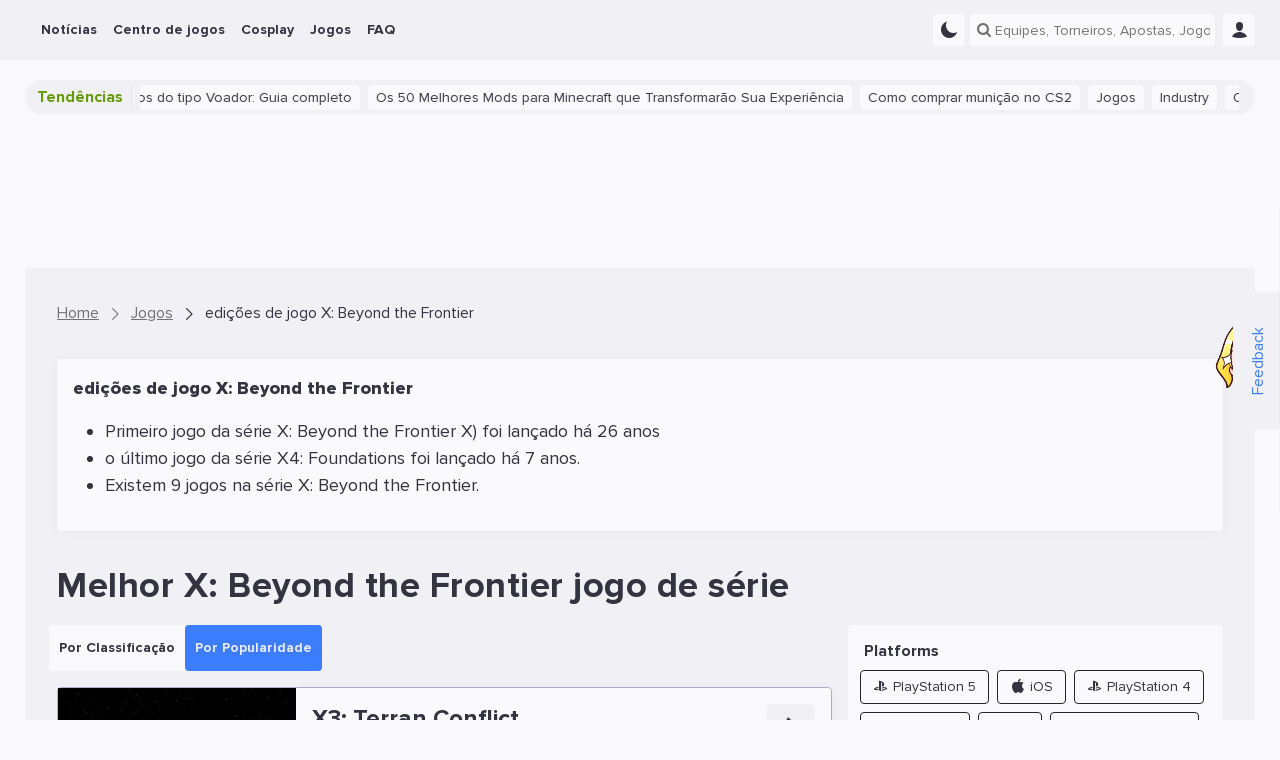

--- FILE ---
content_type: text/html; charset=UTF-8
request_url: https://ensigame.com/pt/games/series/3745
body_size: 15161
content:
<!DOCTYPE html>
<html ensi-theme="light"  lang="pt" prefix="og: http://ogp.me/ns#">
<head>
    
    <meta name="viewport" content="width=device-width, initial-scale=1">
    <meta http-equiv="Content-Type" content="text/html; charset=utf-8">

    <!-- CSRF Token -->
    <meta name="csrf-token" content="">
    <meta name="robots" content="max-image-preview:large, index, follow">

    
    
    <meta name="theme-color" content="#f1f1f5">

<meta name="mobile-web-app-capable" content="yes">
<meta name="application-name" content="Ensigame">

<link rel="icon" type="image/svg+xml" href="https://ensigame.com/media/logo/favicon.svg">
<link rel="icon" type="image/png" sizes="96x96" href="https://ensigame.com/media/logo-v2/fav/favicon-96.png">
<link rel="icon" type="image/png" sizes="16x16" href="https://ensigame.com/media/logo/favicon-16x16.png">
<link rel="icon" type="image/png" sizes="32x32" href="https://ensigame.com/media/logo/favicon-32x32.png">
<link rel="icon" type="image/png" sizes="192x192" href="https://ensigame.com/media/logo/android-chrome-192x192.png">
<link rel="apple-touch-icon" sizes="180x180"  href="https://ensigame.com/media/logo/apple-touch-icon.png">

    <link rel="preload" crossorigin="anonymous" href="/js/app.js?id=e4c170eb9f68558d49c27a8c2d58356f" as="script">

<link rel="preload" href="https://ensigame.com/fonts/ensi-icon.woff?3" as="font" crossorigin="anonymous">
<link rel="preload" href="https://ensigame.com/fonts/ProximaNova-Regular.woff2?10" as="font" crossorigin="anonymous">
<link rel="preload" href="https://ensigame.com/fonts/ProximaNova-Bold.woff2?10" as="font" crossorigin="anonymous">

    <link rel="alternate" type="application/rss+xml" title="Ensigame - Seu Guia de Esports"
          href="https://ensigame.com/pt/feed/rss"/>

                        <link rel="alternate" hreflang="en" href="https://ensigame.com/games/series/3745">
                    <link rel="alternate" hreflang="pt" href="https://ensigame.com/pt/games/series/3745">
                    <link rel="alternate" hreflang="fr" href="https://ensigame.com/fr/games/series/3745">
                    <link rel="alternate" hreflang="ru" href="https://cq.ru/games/series/3745">
    
    <title>Melhores jogo de X: Beyond the Frontier séries - Ensigame</title><meta name="description" content="Todos os jogos de X: Beyond the Frontier séries"><link rel="canonical" href="https://ensigame.com/pt/games/series/3745"/>
    <meta property="og:site_name" content="https://ensigame.com" /><meta property="og:title" content="Melhores jogo de X: Beyond the Frontier séries - Ensigame" /><meta property="og:type" content="website" /><meta property="og:description" content="Todos os jogos de X: Beyond the Frontier séries" /><meta property="og:url" content="https://ensigame.com/pt/games/series/3745" />
    <meta name="twitter:title" content="Melhores jogo de X: Beyond the Frontier séries - Ensigame" /><meta name="twitter:description" content="Todos os jogos de X: Beyond the Frontier séries" />

            <script type="application/ld+json">{"@context":"https:\/\/schema.org","@type":"BreadcrumbList","itemListElement":[{"@type":"ListItem","position":1,"item":{"@id":"https:\/\/ensigame.com\/pt","name":"Home","image":null}},{"@type":"ListItem","position":2,"item":{"@id":"https:\/\/ensigame.com\/pt\/games","name":"Jogos","image":null}},{"@type":"ListItem","position":3,"item":{"@id":"https:\/\/ensigame.com\/pt\/games\/series\/3745","name":"edi\u00e7\u00f5es de jogo X: Beyond the Frontier","image":null}}]}</script>

    
    

            <link rel="stylesheet" href="/css/style.css?id=48fee90dcd0e65c8ef94ddc97acc49fc">
    
        <link rel="stylesheet" href="/css/games.css?id=3275df48c5e0a586f1aafb195839f53c">

    
    <script async src="https://www.googletagmanager.com/gtag/js?id=G-XGDCWQN5MZ"></script>
<script>
    window.dataLayer = window.dataLayer || [];

    function gtag() {
        dataLayer.push(arguments);
    }

    gtag('js', new Date());
    gtag('config', 'G-XGDCWQN5MZ', {'dimension1':  'Guest'  });

    
</script>

<script>

    window.sendGtagEvent = function (cat, event, label) {
        if (typeof gtag != 'undefined') {

            if (window.ENSI.env === 'local' || window.location.search.indexOf('debug') === 1) {
                console.log('event: ' + cat + '_' + event + '_' + label);
            }
            gtag('event', event, {
                'event_category': cat,
                'event_label': label,
                'non_interaction': true
            });
        }
    };

    window.sendBannerEvent = function (event, bannerName) {
        sendGtagEvent('Banner Analytics', event, bannerName);
    };

    window.sendBannerClick = function (bannerName) {
        sendBannerEvent('click', bannerName);
    };

    window.sendBannerImpression = function (bannerName) {
        sendBannerEvent('impression', bannerName);
    };


    window.initGTAGAnalytics = function () {

        document.querySelectorAll('[data-gtag-analytics]:not([data-gtag-loaded])').forEach(function (item) {
            item.dataset.gtagLoaded = '1';
            window.addAnalyticsClickListener(item, 'Analytics', 'data-gtag-analytics');
        });
    };


    window.addAnalyticsClickListener = function (item, cat, data) {

        item.addEventListener('mousedown', function (event) {
            let propsArray = event.currentTarget.getAttribute(data).split(":");
            if (propsArray.length === 2) {
                window.sendGtagEvent(cat, propsArray[0], propsArray[1]);
            }
        });

    };


    document.addEventListener('DOMContentLoaded', function () {
        window.initGTAGAnalytics();
    });

</script>


    <script>
    let adsenseLoaded = false;

    function loadAdsense() {
        if (adsenseLoaded) return;

        const script = document.createElement('script');
        script.src = 'https://pagead2.googlesyndication.com/pagead/js/adsbygoogle.js?client=ca-pub-5595973919461534';
        script.async = true;
        script.crossOrigin = 'anonymous';
        document.head.appendChild(script);

        adsenseLoaded = true;
    }


    document.addEventListener('scroll', loadAdsense, {
        once: true
    });
    document.addEventListener('click', loadAdsense, {
        once: true
    });
    document.addEventListener('mousemove', loadAdsense, {
        once: true
    });
    
    // Загрузка скрипта по таймауту 6 секунд
    setTimeout(loadAdsense, 6000);
</script>
    <script>

    window.ENSIReady = function (fn) {
        if (document.readyState !== 'loading') {
            fn();
        } else {
            document.addEventListener('DOMContentLoaded', fn);
        }
    };

    window.setCookie = function (name, value, days = 0.5) {
        let date = new Date();
        let expires = 'expires=';

        date.setHours(date.getHours() + (24 * days));
        expires += date.toGMTString();

        document.cookie = name + '=' + value + '; ' + expires + '; path=/';
    };

    window.getCookie = function (name) {
        let r = document.cookie.match("(^|;) ?" + name + "=([^;]*)(;|$)");
        return r ? r[2] : "";
    };

    window.ENSI = {"locale":"pt","auth":false,"has_any_role":false,"user_id":null,"csrfToken":null,"host":"ensigame.com","telegram_start":null,"translations":{"js":{"source":"Fonte","transactions_text_prediction_reward":"Previs\u00e3o com recompensa de texto","networth_diff":"Diferen\u00e7as do NetWorth","reset_password":"Redefinid seha","login":"Entrar","registration":"Cadastro","must_login":"Voc\u00ea deve estar conectado \u00e0 sua conta Ensigame para realizar esta a\u00e7\u00e3o","vote_for_team":"Obrigado por seu voto. V\u00e1 \u00e1 frente","vote":"Obrigado por seu Voto!","hide_chat":"Ocultar o chat","show_chat":"Mostrar o chat","thanks_for_push":"Obrigado por se inscrever","favorites_updated":"Favoritos atualizados","goto_favorites":"V\u00e1 ao favoritos","add_favorites":"Adicionar ao favoritos","remove_favorites":"Remover dos favoritos","thanks_for_prediction":"Obrigado por dica de apostas","thanks_for_comment":"Obrigado por seu coment\u00e1rio","thanks_for_reaction":"Obrigado por sua rea\u00e7\u00e3o","reply":"Responder","cancel":"Cancelar","no_mlbb_id":"Por favor, digite seu MLBB ID","sending_mail":"Enviando o E-mail...","mail_sent":"E-mail foi enviado com sucesso","mail_verifed":"E-mail foi verificado","no_active_outcomes":"Por favor, escolha uma aposta primeiro","empty_bet":"Por favor, digite o valor da aposta","stupid_comment":"Por favor, deixe um coment\u00e1rio \u00fatil","empty_content":"Por favor, deixe um coment\u00e1rio curto","no_results":"N\u00e3o h\u00e1 resultado...","link_telegram":"Voc\u00ea j\u00e1 viu um ENSI.Bot?","connect_telegram":"Conecte Telegram","no_events":"N\u00e3o h\u00e1 eventos para essa data","connect_telegram_text":"Adicione nosso Telegram Bot e receba atualiza\u00e7\u00f5es imediatamente sobre suas equipes\/jogos\/previs\u00f5es!","you_have_earned":"Voc\u00ea ganhou","you_spent":"Voc\u00ea gastou","transactions_prediction_reward":"Ganhos previstos","transactions_deposit":"Dep\u00f3sitos","transactions_withdraw":"Saques","transactions_prediction_deposit":"Dep\u00f3sitos previstos","transactions_prediction_return":"Reemsolsos previstos","transactions_post_comment_reward":"Ganhos por coment\u00e1rios","transactions_prediction_comment_reward":"Ganhos por coment\u00e1rios previstos","transactions_like_reward":"Ganhos por curtidas","transactions_welcome_bonus":"Welcome B\u00f4nus","transactions_feedback_reward":"Ganhos por resenhas","transactions_daily_reward":"Premia\u00e7\u00e3o por logar diariamente","transactions_fav_reward":"Premia\u00e7\u00e3o favorita","transactions_bets":"Apostas","goto_match":"V\u00e1 para a Partida","expand":"Expandir","hide":"Ocultar","show_all":"Mostrar todos"}},"env":"production","oneSignalID":null,"routes":{"webapi.log-view":"https:\/\/ensigame.com\/pt\/webapi\/log-view","abbdern":"https:\/\/ensigame.com\/pt\/ensi67er","webapi.like":"https:\/\/ensigame.com\/pt\/webapi\/likes","webapi.next-post":"https:\/\/ensigame.com\/pt\/webapi\/next-post","webapi.log-js":"https:\/\/ensigame.com\/pt\/webapi\/log-js-errors","webapi.series":"https:\/\/ensigame.com\/pt\/webapi\/matchcenter","webapi.odds-table":"https:\/\/ensigame.com\/pt\/webapi\/odds-table","webapi.posts":"https:\/\/ensigame.com\/pt\/webapi\/posts","webapi.games":"https:\/\/ensigame.com\/pt\/webapi\/games","webapi.cosplays":"https:\/\/ensigame.com\/pt\/webapi\/cosplays","webapi.cosplayModels":"https:\/\/ensigame.com\/pt\/webapi\/cosplayModels","webapi.cosplayCharacters":"https:\/\/ensigame.com\/pt\/webapi\/cosplayCharacters","webapi.twitchStreams":"https:\/\/ensigame.com\/pt\/webapi\/twitchStreams","webapi.twitchClips":"https:\/\/ensigame.com\/pt\/webapi\/twitchClips","webapi.twitchVideos":"https:\/\/ensigame.com\/pt\/webapi\/twitchVideos","webapi.twitchGames":"https:\/\/ensigame.com\/pt\/webapi\/twitchGames","webapi.twitchStreamsHistory":"https:\/\/ensigame.com\/pt\/webapi\/twitchStreamsHistory","webapi.youtubeStreams":"https:\/\/ensigame.com\/pt\/webapi\/youtubeStreams","webapi.questionCategories":"https:\/\/ensigame.com\/pt\/webapi\/questionCategories","webapi.questions":"https:\/\/ensigame.com\/pt\/webapi\/questions","webapi.tournaments":"https:\/\/ensigame.com\/pt\/webapi\/tournaments","webapi.teams":"https:\/\/ensigame.com\/pt\/webapi\/teams","webapi.players":"https:\/\/ensigame.com\/pt\/webapi\/players","webapi.comments":"https:\/\/ensigame.com\/pt\/webapi\/comments","webapi.commentsThread":"https:\/\/ensigame.com\/pt\/webapi\/commentsThread","webapi.predictions":"https:\/\/ensigame.com\/pt\/webapi\/predictions","webapi.prediction.addForm":"https:\/\/ensigame.com\/pt\/webapi\/predictions\/add-form","webapi.prediction.add":"https:\/\/ensigame.com\/pt\/webapi\/predictions\/add","webapi.comments.post":"https:\/\/ensigame.com\/pt\/webapi\/comments","webapi.getUserComments":"https:\/\/ensigame.com\/pt\/webapi\/userComments","webapi.reviews.post":"https:\/\/ensigame.com\/pt\/webapi\/review","webapi.feedback":"https:\/\/ensigame.com\/pt\/webapi\/feedback","webapi.search":"https:\/\/ensigame.com\/pt\/webapi\/search","webapi.favorite.add":"https:\/\/ensigame.com\/pt\/webapi\/favorite\/add","webapi.favorite.remove":"https:\/\/ensigame.com\/pt\/webapi\/favorite\/remove","webapi.notifications.markRead":"https:\/\/ensigame.com\/pt\/webapi\/notifications\/markRead","webapi.notifications":"https:\/\/ensigame.com\/pt\/webapi\/notifications","webapi.calendar":"https:\/\/ensigame.com\/pt\/webapi\/calendar","webapi.users":"https:\/\/ensigame.com\/pt\/webapi\/users"},"YM_TRACKING_ID":"56089144","game":false};

    window.ENSI.breakpoints = {
        desktop: 1230 + 32,
        tablet: 992 + 32,
        mobile: 768 + 32,
        mobileSmall: 544 + 32,
    };

    window.ENSI.isMobile = function () {
        return window.innerWidth < window.ENSI.breakpoints.tablet + 1;
    };

    window.ENSI.isDesktop = function () {
        return !window.ENSI.isMobile();
    };

    let dateVar = new Date();
    let offset = dateVar.getTimezoneOffset();
    document.cookie = "timezoneOffset=" + offset + ";path=/";

    let loadedScripts = [];
    let loadScriptAsync = function (uri, delay = 0, anonymous = true) {

        return new Promise(function (resolve, reject) {
            setTimeout(function () {
                if (loadedScripts.includes(uri)) {
                    return resolve();
                }
                loadedScripts.push(uri);
                let tag = document.createElement('script');
                tag.src = uri;
                tag.async = true;
                if (anonymous) {
                    tag.crossOrigin = "anonymous";
                }
                tag.onload = function () {
                    return resolve();
                };
                let firstScriptTag = document.getElementsByTagName('script')[0];
                firstScriptTag.parentNode.insertBefore(tag, firstScriptTag);
            }, delay);

        });
    };


    if ('serviceWorker' in navigator) {

        navigator.serviceWorker.getRegistrations().then(function (registrations) {

            for (let registration of registrations) {

                if (!registration.active) {
                    continue;
                }

                registration.unregister();

            }

        });

    }

    window.appJSLoaded = loadScriptAsync('/js/app.js?id=e4c170eb9f68558d49c27a8c2d58356f');

    window.trans = function (key, replace = {}) {
        key = 'js.' + key;
        let translation = key.split('.').reduce((t, i) => t[i] || null, window.ENSI.translations);

        for (let placeholder in replace) {
            translation = translation.replace(`:${placeholder}`, replace[placeholder]);
        }
        return translation;
    }

</script>

    <style>

    @media screen and (max-width: 1024px ) {
        .defebtpc {
            display: none !important;
        }
    }

    @media screen and (min-width: 1025px ) {
        .beecbtbc {
            display: none !important;
        }
    }

    [data-edfbdzt] {
        width: 100%;
        height: 100%;
        position: relative;
    }



    .fecafpc, .tracking-pixel {
        position: absolute;
        left: 50%;
        top: 0;
        visibility: hidden;
        height: 1px;
        width: 1px;

    }

    .fddaaa {
        position: relative;
        clear: both;
        display: flex;
        flex-direction: column;
    }
    .fddaaa   .ecaecac {
        display: flex;
        align-items: center;
        justify-content: center;
        width: 100%;
        position: absolute;
        height: 100%;
        left: 0;
        top: 0;

    }

    .cfcacal {
        display: flex;
        height: 100%;
        width: 100%;
    }

    .cfcacal img, picture {
        width: 100%;
        height: 100%;
        margin: 0 !important;
    }



    [data-edfbdzt="gift-desktop"],
    [data-edfbdzt="gift-mobile"] {
        display: flex;
        width: 32px;
        height: 32px;
        margin-left: 6px;
    }
    @media screen and (max-width: 1024px ) {
        [data-edfbdzt="gift-desktop"],
        [data-edfbdzt="gift-mobile"] {
            margin-left: 12px;
        }
    }
    [data-edfbdzt="branding-mobile"],
    [data-fdccd="branding-mobile"] {
        display: flex;
        padding-top: calc(((100% + 32px) * 3) / 10);
        margin-left: -16px;
        width: calc(100% + (2 * 16px));
        margin-bottom: 20px;
    }

    [data-edfbdzt*="content"]:before {

        content: "Propagandas";
        width: 100%;
        height: 100%;
        position: absolute;
        top: -50%;
        transform: translateY(50%);
        background-color: var(--color-dark-3);
        display: flex;
        align-items: center;
        justify-content: center;
        font-size: 24px;
        color: var(--color-text-4);
        border-radius: 4px;
        text-transform: uppercase;
        letter-spacing: 2px;
    }

    [data-edfbdzt="content-1-desktop"],
    [data-fdccd="content-1-desktop"] {
        display: flex;
        padding-top: 10%;
        margin-top: 16px;
    }

    [data-edfbdzt="content-2-mobile"],
    [data-edfbdzt="content-3-mobile"] {
        display: flex;
        height: 110vh;
    }
    [data-edfbdzt="content-2-desktop"],
    [data-fdccd="content-2-desktop"],
    [data-edfbdzt="content-3-desktop"],
    [data-fdccd="content-3-desktop"] {
        display: flex;
        padding-top: 20%;
    }

    .cbcaflc::after {
        content: 'Ad';
        position: absolute;
        bottom: 0;
        right: 0;
        opacity: 0.8;
        pointer-events: none;
        background-color: var(--color-dark-1);
        padding: 0 2px;
        font-size: 12px;
    }
    @media screen and (max-width: 800px ) {
        .cbcaflc::after {
            font-size: 10px;
        }
    }
    html[lang="ru"] .cbcaflc::after {
        content: 'Реклама';
    }



    .fbebfcb {
        overflow: hidden;
    }
    @media screen and (min-width: 1025px ) {
        .fbebfcb:not(.fecaecbf) {
            margin: 10px 0;
        }
    }

    .fccffpb {
        height: 110vh;
        box-sizing: content-box;
        border-bottom: 5px solid #333333;
        position: relative;
        overflow: hidden;
    }
    .fccffpb .fddaaa {
        width: calc((100vh - 120px) / 2);
        height: calc(100vh - 120px);
        max-height: 200vw;
        top: 50px;
        display: flex;
    }
    .dfbfcpt {
        position: relative;
        padding: 0 15px;
        margin-bottom: 15px;
        height: 20px;
        line-height: 20px;
        color: #fff;
        font-size: 12px;
        background-color: var(--color-dark-3);
        z-index: 2;
        text-align: center;
    }
    .cbaadpc {
        height: 110vh;
        clip: rect(0, 100vw, 110vh, 0);
        -webkit-clip-path: inset(0 0);
        clip-path: inset(0 0);
        width: 100%;
        position: absolute;
        top: 0;
        left: 0;
    }
    .adbbepct {
        width: 100%;
        height: 100%;
        position: fixed;
        display: flex;
        justify-content: center;
        align-items: center;
        top: 50%;
        left: 50%;
        transform: translate(-50%, -50%);
    }
    .fccffpb div {
        -webkit-user-select: none;
        -moz-user-select: none;
        -ms-user-select: none;
        user-select: none;
        margin: auto;
    }


</style>
    
</head>
<body class="header--show " data-entity="game-series" data-entity-id="3745">

<!--noindex-->
<div class="feedback desktop-only">
    <div class="feedback__button">
        <button data-feedback-toggle class="feedback__button-text">
            Feedback
        </button>
        <img loading="lazy" class="feedback__chrysty" width="65px" height="118px" src="/media/chrysty.png" alt="Crystal Maiden Mult Cartoon">
    </div>

    <div class="feedback__form">
        <span class="feedback__form-heading">Feedback</span>
        <button data-feedback-close class="feedback__form-close ensi-icon ensi-icon-close h"></button>
        <form id="feedback" role="form" class="feedback__form-form">
                            <input name="name" required placeholder="Nome" type="text" class="feedback__form-input input">
                <input name="email" placeholder="E-mail" type="email" class="feedback__form-input input">
            
            <textarea name="message" required maxlength="300" placeholder="Digite sua mensagem..." rows="2"
                      class="feedback__form-textarea textarea"></textarea>
            <button class="submit-btn">Enviar</button>
            <p class="feedback__form-message">Erro</p>
        </form>
    </div>

</div>
<!--/noindex-->

<header id="header" class="header">
    
    <div class="navbar">
        <div class="navbar__main">
            <div class="navbar__left">
                <a href="https://ensigame.com/pt" class="navbar__logo no-transition no_blank hide-with-search" rel="home">


                </a>
            </div>

            <ul class="navbar__menu main-menu">
            <li class="menu-item  --with_sub">
    <a href="https://ensigame.com/pt/news"
       data-gtag-analytics="menu-desktop-click:noticias">
        <span>Notícias</span>

                    <span class="menu-down-icon ensi-icon-down"></span>
            </a>

            <ul class="menu-item__submenu submenu">
                            <li class="menu-item__submenu submenu-item ">
    <a href="https://ensigame.com/pt/articles"
       data-gtag-analytics="menu-desktop-click:noticias-artigos">
        
        
        <span>Artigos</span>
    </a>

    </li>
                    </ul>
    </li>
            <li class="menu-item  --with_sub">
    <a href="https://ensigame.com/pt/matches"
       data-gtag-analytics="menu-desktop-click:centro-de-jogos">
        <span>Centro de jogos</span>

                    <span class="menu-down-icon ensi-icon-down"></span>
            </a>

            <ul class="menu-item__submenu submenu">
                            <li class="menu-item__submenu submenu-item ">
    <a href="https://ensigame.com/pt/matches"
       data-gtag-analytics="menu-desktop-click:centro-de-jogos-partidas">
        
        
        <span>Partidas</span>
    </a>

    </li>
                            <li class="menu-item__submenu submenu-item ">
    <a href="https://ensigame.com/pt/tournaments"
       data-gtag-analytics="menu-desktop-click:centro-de-jogos-torneios">
        
        
        <span>Torneios</span>
    </a>

    </li>
                            <li class="menu-item__submenu submenu-item ">
    <a href="https://ensigame.com/pt/teams"
       data-gtag-analytics="menu-desktop-click:centro-de-jogos-equipes">
        
        
        <span>Equipes</span>
    </a>

    </li>
                            <li class="menu-item__submenu submenu-item ">
    <a href="https://ensigame.com/pt/players"
       data-gtag-analytics="menu-desktop-click:centro-de-jogos-jogadores">
        
        
        <span>Jogadores</span>
    </a>

    </li>
                    </ul>
    </li>
            <li class="menu-item  --with_sub">
    <a href="https://ensigame.com/pt/cosplay"
       data-gtag-analytics="menu-desktop-click:cosplay">
        <span>Cosplay</span>

                    <span class="menu-down-icon ensi-icon-down"></span>
            </a>

            <ul class="menu-item__submenu submenu">
                            <li class="menu-item__submenu submenu-item ">
    <a href="https://ensigame.com/pt/cosplay/feed"
       data-gtag-analytics="menu-desktop-click:cosplay-cosplay-feed">
        
        
        <span>Cosplay Feed</span>
    </a>

    </li>
                            <li class="menu-item__submenu submenu-item ">
    <a href="https://ensigame.com/pt/cosplay/compilations"
       data-gtag-analytics="menu-desktop-click:cosplay-compilacoes-cosplay">
        
        
        <span>Compilações cosplay</span>
    </a>

    </li>
                            <li class="menu-item__submenu submenu-item ">
    <a href="https://ensigame.com/pt/cosplay/models"
       data-gtag-analytics="menu-desktop-click:cosplay-modelos-cosplay">
        
        
        <span>Modelos cosplay</span>
    </a>

    </li>
                            <li class="menu-item__submenu submenu-item ">
    <a href="https://ensigame.com/pt/cosplay/characters"
       data-gtag-analytics="menu-desktop-click:cosplay-personagens-cosplay">
        
        
        <span>Personagens cosplay</span>
    </a>

    </li>
                    </ul>
    </li>
            <li class="menu-item  --with_sub">
    <a href="https://ensigame.com/pt/games"
       data-gtag-analytics="menu-desktop-click:jogos">
        <span>Jogos</span>

                    <span class="menu-down-icon ensi-icon-down"></span>
            </a>

            <ul class="menu-item__submenu submenu">
                            <li class="menu-item__submenu submenu-item ">
    <a href="https://ensigame.com/pt/games/calendar/2026/2"
       data-gtag-analytics="menu-desktop-click:jogos-calendario-de-lancamento">
        
        
        <span>Calendário de lançamento</span>
    </a>

    </li>
                            <li class="menu-item__submenu submenu-item  --with_sub">
    <a href="https://ensigame.com/pt/games/genres"
       data-gtag-analytics="menu-desktop-click:jogos-generos">
                    <span class="menu-right-icon ensi-icon-down"></span>
        
        
        <span>Gêneros</span>
    </a>

            <ul class="submenu-item__submenu submenu">
                            <li class="menu-item__submenu submenu-item ">
    <a href="https://ensigame.com/pt/games/genres/sports"
       data-gtag-analytics="menu-desktop-click:jogos-esportes">
        
        
        <span>Esportes</span>
    </a>

    </li>
                            <li class="menu-item__submenu submenu-item ">
    <a href="https://ensigame.com/pt/games/genres/casual"
       data-gtag-analytics="menu-desktop-click:jogos-casual">
        
        
        <span>Casual</span>
    </a>

    </li>
                            <li class="menu-item__submenu submenu-item ">
    <a href="https://ensigame.com/pt/games/genres/family"
       data-gtag-analytics="menu-desktop-click:jogos-familia">
        
        
        <span>Família</span>
    </a>

    </li>
                            <li class="menu-item__submenu submenu-item ">
    <a href="https://ensigame.com/pt/games/genres/card"
       data-gtag-analytics="menu-desktop-click:jogos-cartao">
        
        
        <span>Cartão</span>
    </a>

    </li>
                            <li class="menu-item__submenu submenu-item ">
    <a href="https://ensigame.com/pt/games/genres/racing"
       data-gtag-analytics="menu-desktop-click:jogos-corrida">
        
        
        <span>Corrida</span>
    </a>

    </li>
                            <li class="menu-item__submenu submenu-item ">
    <a href="https://ensigame.com/pt/games/genres/adventure"
       data-gtag-analytics="menu-desktop-click:jogos-aventura">
        
        
        <span>Aventura</span>
    </a>

    </li>
                            <li class="menu-item__submenu submenu-item ">
    <a href="https://ensigame.com/pt/games/genres/platformer"
       data-gtag-analytics="menu-desktop-click:jogos-plataforma">
        
        
        <span>Plataforma</span>
    </a>

    </li>
                            <li class="menu-item__submenu submenu-item ">
    <a href="https://ensigame.com/pt/games/genres/educational"
       data-gtag-analytics="menu-desktop-click:jogos-educacional">
        
        
        <span>Educacional</span>
    </a>

    </li>
                            <li class="menu-item__submenu submenu-item ">
    <a href="https://ensigame.com/pt/games/genres/simulation"
       data-gtag-analytics="menu-desktop-click:jogos-simulacao">
        
        
        <span>Simulação</span>
    </a>

    </li>
                            <li class="menu-item__submenu submenu-item ">
    <a href="https://ensigame.com/pt/games/genres/fighting"
       data-gtag-analytics="menu-desktop-click:jogos-brigando">
        
        
        <span>Brigando</span>
    </a>

    </li>
                            <li class="menu-item__submenu submenu-item ">
    <a href="https://ensigame.com/pt/games/genres/arcade"
       data-gtag-analytics="menu-desktop-click:jogos-videogames">
        
        
        <span>videogames</span>
    </a>

    </li>
                            <li class="menu-item__submenu submenu-item ">
    <a href="https://ensigame.com/pt/games/genres/action"
       data-gtag-analytics="menu-desktop-click:jogos-acao">
        
        
        <span>Ação</span>
    </a>

    </li>
                            <li class="menu-item__submenu submenu-item ">
    <a href="https://ensigame.com/pt/games/genres/massively-multiplayer"
       data-gtag-analytics="menu-desktop-click:jogos-multijogador-massivo">
        
        
        <span>Multijogador massivo</span>
    </a>

    </li>
                            <li class="menu-item__submenu submenu-item ">
    <a href="https://ensigame.com/pt/games/genres/indie"
       data-gtag-analytics="menu-desktop-click:jogos-indie">
        
        
        <span>Indie</span>
    </a>

    </li>
                            <li class="menu-item__submenu submenu-item ">
    <a href="https://ensigame.com/pt/games/genres/shooter"
       data-gtag-analytics="menu-desktop-click:jogos-atirador">
        
        
        <span>Atirador</span>
    </a>

    </li>
                            <li class="menu-item__submenu submenu-item ">
    <a href="https://ensigame.com/pt/games/genres/strategy"
       data-gtag-analytics="menu-desktop-click:jogos-estrategia">
        
        
        <span>Estratégia</span>
    </a>

    </li>
                            <li class="menu-item__submenu submenu-item ">
    <a href="https://ensigame.com/pt/games/genres/puzzle"
       data-gtag-analytics="menu-desktop-click:jogos-qquebra-cabeca">
        
        
        <span>QQuebra-cabeça</span>
    </a>

    </li>
                            <li class="menu-item__submenu submenu-item ">
    <a href="https://ensigame.com/pt/games/genres/board-games"
       data-gtag-analytics="menu-desktop-click:jogos-jogos-de-tabuleiro">
        
        
        <span>Jogos de tabuleiro</span>
    </a>

    </li>
                            <li class="menu-item__submenu submenu-item ">
    <a href="https://ensigame.com/pt/games/genres/role-playing-games-rpg"
       data-gtag-analytics="menu-desktop-click:jogos-rpg">
        
        
        <span>RPG</span>
    </a>

    </li>
                    </ul>
    </li>
                            <li class="menu-item__submenu submenu-item  --with_sub">
    <a href="https://ensigame.com/pt/games/platforms"
       data-gtag-analytics="menu-desktop-click:jogos-platforms">
                    <span class="menu-right-icon ensi-icon-down"></span>
        
        
        <span>Platforms</span>
    </a>

            <ul class="submenu-item__submenu submenu">
                            <li class="menu-item__submenu submenu-item ">
    <a href="https://ensigame.com/pt/games/platforms/playstation5"
       data-gtag-analytics="menu-desktop-click:jogos-playstation-5">
        
        
        <span>PlayStation 5</span>
    </a>

    </li>
                            <li class="menu-item__submenu submenu-item ">
    <a href="https://ensigame.com/pt/games/platforms/wii"
       data-gtag-analytics="menu-desktop-click:jogos-wii">
        
        
        <span>Wii</span>
    </a>

    </li>
                            <li class="menu-item__submenu submenu-item ">
    <a href="https://ensigame.com/pt/games/platforms/ios"
       data-gtag-analytics="menu-desktop-click:jogos-ios">
        
        
        <span>iOS</span>
    </a>

    </li>
                            <li class="menu-item__submenu submenu-item ">
    <a href="https://ensigame.com/pt/games/platforms/playstation4"
       data-gtag-analytics="menu-desktop-click:jogos-playstation-4">
        
        
        <span>PlayStation 4</span>
    </a>

    </li>
                            <li class="menu-item__submenu submenu-item ">
    <a href="https://ensigame.com/pt/games/platforms/xbox-one"
       data-gtag-analytics="menu-desktop-click:jogos-xbox-one">
        
        
        <span>Xbox One</span>
    </a>

    </li>
                            <li class="menu-item__submenu submenu-item ">
    <a href="https://ensigame.com/pt/games/platforms/pc"
       data-gtag-analytics="menu-desktop-click:jogos-pc">
        
        
        <span>PC</span>
    </a>

    </li>
                            <li class="menu-item__submenu submenu-item ">
    <a href="https://ensigame.com/pt/games/platforms/xbox-series-x"
       data-gtag-analytics="menu-desktop-click:jogos-xbox-series-sx">
        
        
        <span>Xbox Series S/X</span>
    </a>

    </li>
                            <li class="menu-item__submenu submenu-item ">
    <a href="https://ensigame.com/pt/games/platforms/linux"
       data-gtag-analytics="menu-desktop-click:jogos-linux">
        
        
        <span>Linux</span>
    </a>

    </li>
                            <li class="menu-item__submenu submenu-item ">
    <a href="https://ensigame.com/pt/games/platforms/android"
       data-gtag-analytics="menu-desktop-click:jogos-android">
        
        
        <span>Android</span>
    </a>

    </li>
                            <li class="menu-item__submenu submenu-item ">
    <a href="https://ensigame.com/pt/games/platforms/macos"
       data-gtag-analytics="menu-desktop-click:jogos-macos">
        
        
        <span>macOS</span>
    </a>

    </li>
                            <li class="menu-item__submenu submenu-item ">
    <a href="https://ensigame.com/pt/games/platforms/nintendo-switch"
       data-gtag-analytics="menu-desktop-click:jogos-nintendo-switch">
        
        
        <span>Nintendo Switch</span>
    </a>

    </li>
                            <li class="menu-item__submenu submenu-item ">
    <a href="https://ensigame.com/pt/games/platforms/xbox360"
       data-gtag-analytics="menu-desktop-click:jogos-xbox-360">
        
        
        <span>Xbox 360</span>
    </a>

    </li>
                    </ul>
    </li>
                    </ul>
    </li>
            <li class="menu-item ">
    <a href="https://ensigame.com/pt/faq"
       data-gtag-analytics="menu-desktop-click:faq">
        <span>FAQ</span>

            </a>

    </li>
    </ul>

            
            
            <div class="navbar__right">


                <div title="Tema Claro/Escuro"  data-gtag-analytics="click:dark-mode" data-theme-switch  class="navbar__button dark-box h">
                                          <i class="ensi-icon-moon"></i>
                                  </div>


                
                <div id="cq-search" class="navbar-search">
                    <div class="navbar__button except-lg-desktop dark-box navbar-search__button">
                        <i class="ensi-icon-search"></i>
                    </div>
                    <div class="navbar-search__input">
                        <div class="search">

    <input data-gtag-analytics="click:search" class="search__input" name="search" type="text"
           placeholder="Equipes, Torneiros, Apostas, Jogos ...">
    <i class="search__loader"></i>
    <i class="search__icon ensi-icon-search"></i>
    <i class="search__close ensi-icon-close h"></i>

    <form class="search__form">

        <div class="search__filter">
            <div class="search__games">
                Jogos:

                                    <img class="checked" data-value="1" alt="Dota 2"
                         src="/media/games/dota-2.svg"/>
                                    <img class="checked" data-value="12" alt="OW"
                         src="/media/games/overwatch.svg"/>
                                    <img class="checked" data-value="20" alt="Valorant"
                         src="/media/games/valorant.svg"/>
                                    <img class="checked" data-value="5" alt="CS2"
                         src="/media/games/cs-2.svg"/>
                                    <img class="checked" data-value="2" alt="LoL"
                         src="/media/games/lol.svg"/>
                            </div>

            <div class="dropdown search__entity">
                <span data-filter="all" class="dropdown-item dropdown-current">Em todas as seções</span>

                <div class="dropdown-list">
                    <span class="dropdown-item" data-filter="all">Em todas as seções</span>
                                            <span class="dropdown-item"
                              data-filter="tournaments">Torneios</span>
                                            <span class="dropdown-item"
                              data-filter="players">Jogadores</span>
                                            <span class="dropdown-item"
                              data-filter="teams">Equipes</span>
                                            <span class="dropdown-item"
                              data-filter="series">Série</span>
                                            <span class="dropdown-item"
                              data-filter="news">Notícias</span>
                                            <span class="dropdown-item"
                              data-filter="articles">Artigos</span>
                                            <span class="dropdown-item"
                              data-filter="games">Jogos</span>
                                            <span class="dropdown-item"
                              data-filter="cosplay-models">Modelos cosplay</span>
                                            <span class="dropdown-item"
                              data-filter="head-to-heads">Cabeça a cabeça</span>
                    
                </div>
            </div>
        </div>
        <hr>
        <div
                class="search__content">Equipes, torneiros, jogos - encontre todos eles 🔎</div>
    </form>
</div>
                    </div>
                </div>

                
                
                <div data-signin="login" title="Entrar" class="navbar__button login-button dark-box js-signin-modal-trigger">
        <i  class="ensi-icon-user h"></i>
    </div>


                <a href="#" class="main-menu__toggle-button menu-toggler">
                    <span></span>
                    <span></span>
                    <span></span>
                </a>
            </div>
        </div>

        <div class="navbar__mobile-menu mobile-menu">
            <div>
    <ul class="mobile-menu__list">
                    <li class="mobile-menu__item menu-item --subitems --no-hover  --with_sub">
                        <a data-menu-expand>
                Notícias <i class="ensi-icon-down"></i>
            </a>
            
            <ul class="mobile-menu__submenu">
                            <li class="mobile-menu__item menu-item mobile-menu__item--sub  ">
                        <a data-gtag-analytics="menu-mobile-click:noticias-artigos" href="https://ensigame.com/pt/articles">
                Artigos
            </a>
            
    </li>
                            <li class="mobile-menu__item menu-item mobile-menu__item--sub  ">
                        <a data-gtag-analytics="menu-mobile-click:noticias-noticias" href="https://ensigame.com/pt/news">
                Notícias
            </a>
            
    </li>
                    </ul>
    </li>
                    <li class="mobile-menu__item menu-item --subitems --no-hover  --with_sub">
                        <a data-menu-expand>
                Centro de jogos <i class="ensi-icon-down"></i>
            </a>
            
            <ul class="mobile-menu__submenu">
                            <li class="mobile-menu__item menu-item mobile-menu__item--sub  ">
                        <a data-gtag-analytics="menu-mobile-click:centro-de-jogos-partidas" href="https://ensigame.com/pt/matches">
                Partidas
            </a>
            
    </li>
                            <li class="mobile-menu__item menu-item mobile-menu__item--sub  ">
                        <a data-gtag-analytics="menu-mobile-click:centro-de-jogos-torneios" href="https://ensigame.com/pt/tournaments">
                Torneios
            </a>
            
    </li>
                            <li class="mobile-menu__item menu-item mobile-menu__item--sub  ">
                        <a data-gtag-analytics="menu-mobile-click:centro-de-jogos-equipes" href="https://ensigame.com/pt/teams">
                Equipes
            </a>
            
    </li>
                            <li class="mobile-menu__item menu-item mobile-menu__item--sub  ">
                        <a data-gtag-analytics="menu-mobile-click:centro-de-jogos-jogadores" href="https://ensigame.com/pt/players">
                Jogadores
            </a>
            
    </li>
                    </ul>
    </li>
                    <li class="mobile-menu__item menu-item --subitems --no-hover  --with_sub">
                        <a data-menu-expand>
                Cosplay <i class="ensi-icon-down"></i>
            </a>
            
            <ul class="mobile-menu__submenu">
                            <li class="mobile-menu__item menu-item mobile-menu__item--sub  ">
                        <a data-gtag-analytics="menu-mobile-click:cosplay-todos-os-cosplay" href="https://ensigame.com/pt/cosplay">
                Todos os cosplay
            </a>
            
    </li>
                            <li class="mobile-menu__item menu-item mobile-menu__item--sub  ">
                        <a data-gtag-analytics="menu-mobile-click:cosplay-cosplay-feed" href="https://ensigame.com/pt/cosplay/feed">
                Cosplay Feed
            </a>
            
    </li>
                            <li class="mobile-menu__item menu-item mobile-menu__item--sub  ">
                        <a data-gtag-analytics="menu-mobile-click:cosplay-compilacoes-cosplay" href="https://ensigame.com/pt/cosplay/compilations">
                Compilações cosplay
            </a>
            
    </li>
                            <li class="mobile-menu__item menu-item mobile-menu__item--sub  ">
                        <a data-gtag-analytics="menu-mobile-click:cosplay-modelos-cosplay" href="https://ensigame.com/pt/cosplay/models">
                Modelos cosplay
            </a>
            
    </li>
                            <li class="mobile-menu__item menu-item mobile-menu__item--sub  ">
                        <a data-gtag-analytics="menu-mobile-click:cosplay-personagens-cosplay" href="https://ensigame.com/pt/cosplay/characters">
                Personagens cosplay
            </a>
            
    </li>
                    </ul>
    </li>
                    <li class="mobile-menu__item menu-item --subitems --no-hover  --with_sub">
                        <a data-menu-expand>
                Jogos <i class="ensi-icon-down"></i>
            </a>
            
            <ul class="mobile-menu__submenu">
                            <li class="mobile-menu__item menu-item mobile-menu__item--sub  ">
                        <a data-gtag-analytics="menu-mobile-click:jogos-todos-os-jogos" href="https://ensigame.com/pt/games">
                Todos os jogos
            </a>
            
    </li>
                            <li class="mobile-menu__item menu-item mobile-menu__item--sub  ">
                        <a data-gtag-analytics="menu-mobile-click:jogos-calendario-de-lancamento" href="https://ensigame.com/pt/games/calendar/2026/2">
                Calendário de lançamento
            </a>
            
    </li>
                            <li class="mobile-menu__item menu-item mobile-menu__item--sub --subitems --no-hover  --with_sub">
                        <a data-menu-expand>
                Gêneros <i class="ensi-icon-down"></i>
            </a>
            
            <ul class="mobile-menu__submenu">
                            <li class="mobile-menu__item menu-item mobile-menu__item--sub  ">
                        <a data-gtag-analytics="menu-mobile-click:jogos-esportes" href="https://ensigame.com/pt/games/genres/sports">
                Esportes
            </a>
            
    </li>
                            <li class="mobile-menu__item menu-item mobile-menu__item--sub  ">
                        <a data-gtag-analytics="menu-mobile-click:jogos-casual" href="https://ensigame.com/pt/games/genres/casual">
                Casual
            </a>
            
    </li>
                            <li class="mobile-menu__item menu-item mobile-menu__item--sub  ">
                        <a data-gtag-analytics="menu-mobile-click:jogos-familia" href="https://ensigame.com/pt/games/genres/family">
                Família
            </a>
            
    </li>
                            <li class="mobile-menu__item menu-item mobile-menu__item--sub  ">
                        <a data-gtag-analytics="menu-mobile-click:jogos-cartao" href="https://ensigame.com/pt/games/genres/card">
                Cartão
            </a>
            
    </li>
                            <li class="mobile-menu__item menu-item mobile-menu__item--sub  ">
                        <a data-gtag-analytics="menu-mobile-click:jogos-corrida" href="https://ensigame.com/pt/games/genres/racing">
                Corrida
            </a>
            
    </li>
                            <li class="mobile-menu__item menu-item mobile-menu__item--sub  ">
                        <a data-gtag-analytics="menu-mobile-click:jogos-aventura" href="https://ensigame.com/pt/games/genres/adventure">
                Aventura
            </a>
            
    </li>
                            <li class="mobile-menu__item menu-item mobile-menu__item--sub  ">
                        <a data-gtag-analytics="menu-mobile-click:jogos-plataforma" href="https://ensigame.com/pt/games/genres/platformer">
                Plataforma
            </a>
            
    </li>
                            <li class="mobile-menu__item menu-item mobile-menu__item--sub  ">
                        <a data-gtag-analytics="menu-mobile-click:jogos-educacional" href="https://ensigame.com/pt/games/genres/educational">
                Educacional
            </a>
            
    </li>
                            <li class="mobile-menu__item menu-item mobile-menu__item--sub  ">
                        <a data-gtag-analytics="menu-mobile-click:jogos-simulacao" href="https://ensigame.com/pt/games/genres/simulation">
                Simulação
            </a>
            
    </li>
                            <li class="mobile-menu__item menu-item mobile-menu__item--sub  ">
                        <a data-gtag-analytics="menu-mobile-click:jogos-brigando" href="https://ensigame.com/pt/games/genres/fighting">
                Brigando
            </a>
            
    </li>
                            <li class="mobile-menu__item menu-item mobile-menu__item--sub  ">
                        <a data-gtag-analytics="menu-mobile-click:jogos-videogames" href="https://ensigame.com/pt/games/genres/arcade">
                videogames
            </a>
            
    </li>
                            <li class="mobile-menu__item menu-item mobile-menu__item--sub  ">
                        <a data-gtag-analytics="menu-mobile-click:jogos-acao" href="https://ensigame.com/pt/games/genres/action">
                Ação
            </a>
            
    </li>
                            <li class="mobile-menu__item menu-item mobile-menu__item--sub  ">
                        <a data-gtag-analytics="menu-mobile-click:jogos-multijogador-massivo" href="https://ensigame.com/pt/games/genres/massively-multiplayer">
                Multijogador massivo
            </a>
            
    </li>
                            <li class="mobile-menu__item menu-item mobile-menu__item--sub  ">
                        <a data-gtag-analytics="menu-mobile-click:jogos-indie" href="https://ensigame.com/pt/games/genres/indie">
                Indie
            </a>
            
    </li>
                            <li class="mobile-menu__item menu-item mobile-menu__item--sub  ">
                        <a data-gtag-analytics="menu-mobile-click:jogos-atirador" href="https://ensigame.com/pt/games/genres/shooter">
                Atirador
            </a>
            
    </li>
                            <li class="mobile-menu__item menu-item mobile-menu__item--sub  ">
                        <a data-gtag-analytics="menu-mobile-click:jogos-estrategia" href="https://ensigame.com/pt/games/genres/strategy">
                Estratégia
            </a>
            
    </li>
                            <li class="mobile-menu__item menu-item mobile-menu__item--sub  ">
                        <a data-gtag-analytics="menu-mobile-click:jogos-qquebra-cabeca" href="https://ensigame.com/pt/games/genres/puzzle">
                QQuebra-cabeça
            </a>
            
    </li>
                            <li class="mobile-menu__item menu-item mobile-menu__item--sub  ">
                        <a data-gtag-analytics="menu-mobile-click:jogos-jogos-de-tabuleiro" href="https://ensigame.com/pt/games/genres/board-games">
                Jogos de tabuleiro
            </a>
            
    </li>
                            <li class="mobile-menu__item menu-item mobile-menu__item--sub  ">
                        <a data-gtag-analytics="menu-mobile-click:jogos-rpg" href="https://ensigame.com/pt/games/genres/role-playing-games-rpg">
                RPG
            </a>
            
    </li>
                    </ul>
    </li>
                            <li class="mobile-menu__item menu-item mobile-menu__item--sub --subitems --no-hover  --with_sub">
                        <a data-menu-expand>
                Platforms <i class="ensi-icon-down"></i>
            </a>
            
            <ul class="mobile-menu__submenu">
                            <li class="mobile-menu__item menu-item mobile-menu__item--sub  ">
                        <a data-gtag-analytics="menu-mobile-click:jogos-playstation-5" href="https://ensigame.com/pt/games/platforms/playstation5">
                PlayStation 5
            </a>
            
    </li>
                            <li class="mobile-menu__item menu-item mobile-menu__item--sub  ">
                        <a data-gtag-analytics="menu-mobile-click:jogos-wii" href="https://ensigame.com/pt/games/platforms/wii">
                Wii
            </a>
            
    </li>
                            <li class="mobile-menu__item menu-item mobile-menu__item--sub  ">
                        <a data-gtag-analytics="menu-mobile-click:jogos-ios" href="https://ensigame.com/pt/games/platforms/ios">
                iOS
            </a>
            
    </li>
                            <li class="mobile-menu__item menu-item mobile-menu__item--sub  ">
                        <a data-gtag-analytics="menu-mobile-click:jogos-playstation-4" href="https://ensigame.com/pt/games/platforms/playstation4">
                PlayStation 4
            </a>
            
    </li>
                            <li class="mobile-menu__item menu-item mobile-menu__item--sub  ">
                        <a data-gtag-analytics="menu-mobile-click:jogos-xbox-one" href="https://ensigame.com/pt/games/platforms/xbox-one">
                Xbox One
            </a>
            
    </li>
                            <li class="mobile-menu__item menu-item mobile-menu__item--sub  ">
                        <a data-gtag-analytics="menu-mobile-click:jogos-pc" href="https://ensigame.com/pt/games/platforms/pc">
                PC
            </a>
            
    </li>
                            <li class="mobile-menu__item menu-item mobile-menu__item--sub  ">
                        <a data-gtag-analytics="menu-mobile-click:jogos-xbox-series-sx" href="https://ensigame.com/pt/games/platforms/xbox-series-x">
                Xbox Series S/X
            </a>
            
    </li>
                            <li class="mobile-menu__item menu-item mobile-menu__item--sub  ">
                        <a data-gtag-analytics="menu-mobile-click:jogos-linux" href="https://ensigame.com/pt/games/platforms/linux">
                Linux
            </a>
            
    </li>
                            <li class="mobile-menu__item menu-item mobile-menu__item--sub  ">
                        <a data-gtag-analytics="menu-mobile-click:jogos-android" href="https://ensigame.com/pt/games/platforms/android">
                Android
            </a>
            
    </li>
                            <li class="mobile-menu__item menu-item mobile-menu__item--sub  ">
                        <a data-gtag-analytics="menu-mobile-click:jogos-macos" href="https://ensigame.com/pt/games/platforms/macos">
                macOS
            </a>
            
    </li>
                            <li class="mobile-menu__item menu-item mobile-menu__item--sub  ">
                        <a data-gtag-analytics="menu-mobile-click:jogos-nintendo-switch" href="https://ensigame.com/pt/games/platforms/nintendo-switch">
                Nintendo Switch
            </a>
            
    </li>
                            <li class="mobile-menu__item menu-item mobile-menu__item--sub  ">
                        <a data-gtag-analytics="menu-mobile-click:jogos-xbox-360" href="https://ensigame.com/pt/games/platforms/xbox360">
                Xbox 360
            </a>
            
    </li>
                    </ul>
    </li>
                    </ul>
    </li>
                    <li class="mobile-menu__item menu-item  ">
                        <a data-gtag-analytics="menu-mobile-click:faq" href="https://ensigame.com/pt/faq">
                FAQ
            </a>
            
    </li>
            </ul>

    </div>        </div>
    </div>


</header>

<script>
    let CQDeferredPWAPrompt;

    window.addEventListener('beforeinstallprompt', function (e) {
        e.preventDefault();
        CQDeferredPWAPrompt = e;
    });
</script>

            <script>
            loadScriptAsync('https://accounts.google.com/gsi/client', 8000, false);
        </script>

        <div id="g_id_onload"
             data-client_id="1091566197378-fvt1n7t6utifg3f7oqfkmj9gb230prj7.apps.googleusercontent.com"
             data-login_uri="https://ensigame.com/social_auth/one-tap"
             data-_token=""
             data-cancel_on_tap_outside="false">
        </div>
    




    <div class="box t-line">

    <div class="t-line__inner">
        <div class="t-line__title">Tendências</div>

        <div class="t-line__items">
            <div class="item-collection-1">

                                    <a href="https://ensigame.com/pt/gaming" class="t-line__item h">Jogos</a>
                                    <a href="https://ensigame.com/pt/industry" class="t-line__item h">Industry</a>
                
                                    <a href="https://ensigame.com/pt/articles/gaming/os-20-pokemon-mais-poderosos-do-tipo-voador" class="t-line__item h">Os 40 Pokémon mais poderosos do tipo Voador: Guia completo</a>
                                    <a href="https://ensigame.com/pt/articles/gaming/minecraft-top-25-mods" class="t-line__item h">Os 50 Melhores Mods para Minecraft que Transformarão Sua Experiência</a>
                                    <a href="https://ensigame.com/pt/articles/cs-2/como-comprar-munio-no-csgo" class="t-line__item h">Como comprar munição no CS2</a>
                            </div>

            <div class="item-collection-2">

                                    <a href="https://ensigame.com/pt/gaming" class="t-line__item h">Jogos</a>
                                    <a href="https://ensigame.com/pt/industry" class="t-line__item h">Industry</a>
                
                                    <a href="https://ensigame.com/pt/articles/gaming/os-20-pokemon-mais-poderosos-do-tipo-voador" class="t-line__item h">Os 40 Pokémon mais poderosos do tipo Voador: Guia completo</a>
                                    <a href="https://ensigame.com/pt/articles/gaming/minecraft-top-25-mods" class="t-line__item h">Os 50 Melhores Mods para Minecraft que Transformarão Sua Experiência</a>
                                    <a href="https://ensigame.com/pt/articles/cs-2/como-comprar-munio-no-csgo" class="t-line__item h">Como comprar munição no CS2</a>
                            </div>
        </div>
    </div>
</div>


    <div class="m --top">
        <ins class="adsbygoogle"
             style="display:block"
             data-ad-client="ca-pub-5595973919461534"
             data-ad-slot="7964521432"
             data-ad-format="auto"
             data-full-width-responsive="true"></ins>
    </div>

    <script>
        (adsbygoogle = window.adsbygoogle || []).push({});
    </script>


<div id="id" class="ensi-content box ">
    
            <div class="breadcrumbs__wrapper">
        <ul class="breadcrumbs">
            
                <li >
                    <a href="https://ensigame.com/pt">
                                                    <span>Home</span>
                                            </a>
                </li>

            
                <li >
                    <a href="https://ensigame.com/pt/games">
                                                    <span>Jogos</span>
                                            </a>
                </li>

            
                <li  class="breadcrumbs--is-current" >
                    <a href="">
                                                    <span>edições de jogo X: Beyond the Frontier</span>
                                            </a>
                </li>

                    </ul>
    </div>

    


    
    <div class="basic-box post-content mb-32">
        <strong>edições de jogo X: Beyond the Frontier</strong>
        <ul>


            
                <li>Primeiro jogo da série X: Beyond the Frontier X) foi lançado há 26 anos
                </li>

                <li>o último jogo da série X4: Foundations
                                                                        foi lançado há 7 anos.
                                            
                </li>

                <li>Existem 9 jogos na série X: Beyond the Frontier.</li>

                    </ul>

    </div>

    <h1 class="main-title --32-16 --no-margin-top h2">Melhor X: Beyond the Frontier jogo de série</h1>

    <div class="block-w-filters__button basic-box f aic jcc tablet-minus-only"><i class="ensi-icon-filter"></i>Filters
    <span data-filters-count></span> <i class="ensi-icon-close"></i>
</div>

<div class="block-w-filters">
    <div class="block-w-filters__content">
        <div class="scope-filters">
    
    <button data-pf="games" data-pf-name="order" data-pf-value="metacritic_avg" data-pf-is-radio
            class="styled-filter styled-filter--scope">
        <span>Por Classificação</span>
    </button>

    <button data-pf="games" data-pf-name="order" data-pf-value="popularity" data-pf-is-radio data-pf-active
            class="styled-filter styled-filter--scope">
        <span>Por Popularidade</span>
    </button>
</div>
        <div
    class="games-list grid-list mt-16"
        data-pfs='{"order":"popularity","series":3745}'
    data-pagination-endpoint="games"
    data-pagination-id="games"
    data-pagination-per-page="10">

                        <div class="game-card ">
    <a href="https://ensigame.com/pt/games/x3-terran-conflict" class="game-card__image">
        <img loading="lazy" width="480" height="270" src="https://storage.ensigame.com/games/9db1a2e5e9a0cd38ab4627684cc93756.jpg" alt="">
    </a>
            <div class="game-card__content basic-box ">
            <div class="game-card__header">
                <div class="game-card__main fc">
                    <a href="https://ensigame.com/pt/games/x3-terran-conflict" class="h game-card__title">
                        X3: Terran Conflict
                    </a>


                    <div class="game-card__genres-grid">
                        <div class="game-card__genres">
                            <a href="https://ensigame.com/pt/games/genres/simulation" class="game-genre-badge h">Simulação</a>
<a href="https://ensigame.com/pt/games/genres/action" class="game-genre-badge h">Ação</a>
<a href="https://ensigame.com/pt/games/genres/strategy" class="game-genre-badge h">Estratégia</a>
                        </div>
                    </div>
                </div>

                <a href="https://ensigame.com/pt/games/x3-terran-conflict" class="game-card__button match-item__btn-wrap">
                    <div class="match-item__btn"></div>
                </a>
            </div>


            <div class="game-card__about fc">

                                    <div>
                        <div>Classificação metacrítica:</div>
                        <div><span title="Metacritic Rating" class="game-card__metacritic     game-card__metacritic--yellow  ">73</span></div>
                    </div>
                
                                    <div>
                        <div>Website:</div>
                        <div>
                            <a target="_blank"
                               href="http://www.egosoft.com/games/x3tc/info_en.php">egosoft.com</a>
                        </div>
                    </div>
                
                <span></span>
                                    <div>
                        <div>Data de lançamento:</div>
                        <div>
                                                            16 out 2008/2008
                                (há 17 anos)
                                                    </div>
                    </div>
                

                <div>
                    <div>Platforms</div>
                    <div class="game-card__platforms">
                                                    <a target="_blank" title="PC" class="game-card__platform h"
                               href="https://ensigame.com/pt/games/platforms/pc">
                                <i class="ensi-icon-windows"></i>
                            </a>
                                                    <a target="_blank" title="macOS" class="game-card__platform h"
                               href="https://ensigame.com/pt/games/platforms/macos">
                                <i class="ensi-icon-apple"></i>
                            </a>
                                                    <a target="_blank" title="Linux" class="game-card__platform h"
                               href="https://ensigame.com/pt/games/platforms/linux">
                                <i class="ensi-icon-linux"></i>
                            </a>
                                            </div>
                </div>

            </div>

        </div>

    </div>
                    <div class="game-card ">
    <a href="https://ensigame.com/pt/games/x3-reunion" class="game-card__image">
        <img loading="lazy" width="480" height="270" src="https://storage.ensigame.com/games/0252e8ded25ee9bf3c1e467f309073ba.jpg" alt="">
    </a>
            <div class="game-card__content basic-box ">
            <div class="game-card__header">
                <div class="game-card__main fc">
                    <a href="https://ensigame.com/pt/games/x3-reunion" class="h game-card__title">
                        X3: Reunion
                    </a>


                    <div class="game-card__genres-grid">
                        <div class="game-card__genres">
                            <a href="https://ensigame.com/pt/games/genres/simulation" class="game-genre-badge h">Simulação</a>
<a href="https://ensigame.com/pt/games/genres/action" class="game-genre-badge h">Ação</a>
<a href="https://ensigame.com/pt/games/genres/strategy" class="game-genre-badge h">Estratégia</a>
                        </div>
                    </div>
                </div>

                <a href="https://ensigame.com/pt/games/x3-reunion" class="game-card__button match-item__btn-wrap">
                    <div class="match-item__btn"></div>
                </a>
            </div>


            <div class="game-card__about fc">

                                    <div>
                        <div>Classificação metacrítica:</div>
                        <div><span title="Metacritic Rating" class="game-card__metacritic     game-card__metacritic--yellow  ">71</span></div>
                    </div>
                
                                    <div>
                        <div>Website:</div>
                        <div>
                            <a target="_blank"
                               href="http://www.egosoft.com/games/x3/info_en.php">egosoft.com</a>
                        </div>
                    </div>
                
                <span></span>
                                    <div>
                        <div>Data de lançamento:</div>
                        <div>
                                                            28 out 2005/2005
                                (há 20 anos)
                                                    </div>
                    </div>
                

                <div>
                    <div>Platforms</div>
                    <div class="game-card__platforms">
                                                    <a target="_blank" title="PC" class="game-card__platform h"
                               href="https://ensigame.com/pt/games/platforms/pc">
                                <i class="ensi-icon-windows"></i>
                            </a>
                                                    <a target="_blank" title="macOS" class="game-card__platform h"
                               href="https://ensigame.com/pt/games/platforms/macos">
                                <i class="ensi-icon-apple"></i>
                            </a>
                                                    <a target="_blank" title="Linux" class="game-card__platform h"
                               href="https://ensigame.com/pt/games/platforms/linux">
                                <i class="ensi-icon-linux"></i>
                            </a>
                                            </div>
                </div>

            </div>

        </div>

    </div>
                    <div class="game-card ">
    <a href="https://ensigame.com/pt/games/x2-the-threat" class="game-card__image">
        <img loading="lazy" width="480" height="270" src="https://storage.ensigame.com/games/51471c99791518650c1fe246574ffd77.jpg" alt="">
    </a>
            <div class="game-card__content basic-box ">
            <div class="game-card__header">
                <div class="game-card__main fc">
                    <a href="https://ensigame.com/pt/games/x2-the-threat" class="h game-card__title">
                        X2: The Threat
                    </a>


                    <div class="game-card__genres-grid">
                        <div class="game-card__genres">
                            <a href="https://ensigame.com/pt/games/genres/simulation" class="game-genre-badge h">Simulação</a>
<a href="https://ensigame.com/pt/games/genres/action" class="game-genre-badge h">Ação</a>
<a href="https://ensigame.com/pt/games/genres/strategy" class="game-genre-badge h">Estratégia</a>
                        </div>
                    </div>
                </div>

                <a href="https://ensigame.com/pt/games/x2-the-threat" class="game-card__button match-item__btn-wrap">
                    <div class="match-item__btn"></div>
                </a>
            </div>


            <div class="game-card__about fc">

                                    <div>
                        <div>Classificação metacrítica:</div>
                        <div><span title="Metacritic Rating" class="game-card__metacritic     game-card__metacritic--yellow  ">72</span></div>
                    </div>
                
                                    <div>
                        <div>Website:</div>
                        <div>
                            <a target="_blank"
                               href="http://www.egosoft.com/games/x2/info_en.php">egosoft.com</a>
                        </div>
                    </div>
                
                <span></span>
                                    <div>
                        <div>Data de lançamento:</div>
                        <div>
                                                            02 dez 2003/2003
                                (há 22 anos)
                                                    </div>
                    </div>
                

                <div>
                    <div>Platforms</div>
                    <div class="game-card__platforms">
                                                    <a target="_blank" title="PC" class="game-card__platform h"
                               href="https://ensigame.com/pt/games/platforms/pc">
                                <i class="ensi-icon-windows"></i>
                            </a>
                                            </div>
                </div>

            </div>

        </div>

    </div>
                    <div class="game-card ">
    <a href="https://ensigame.com/pt/games/x-beyond-the-frontier" class="game-card__image">
        <img loading="lazy" width="480" height="270" src="https://storage.ensigame.com/games/55ec23f523ac1c4a20e8d05cc54e1bec.jpg" alt="">
    </a>
            <div class="game-card__content basic-box ">
            <div class="game-card__header">
                <div class="game-card__main fc">
                    <a href="https://ensigame.com/pt/games/x-beyond-the-frontier" class="h game-card__title">
                        X: Beyond the Frontier
                    </a>


                    <div class="game-card__genres-grid">
                        <div class="game-card__genres">
                            <a href="https://ensigame.com/pt/games/genres/simulation" class="game-genre-badge h">Simulação</a>
<a href="https://ensigame.com/pt/games/genres/strategy" class="game-genre-badge h">Estratégia</a>
                        </div>
                    </div>
                </div>

                <a href="https://ensigame.com/pt/games/x-beyond-the-frontier" class="game-card__button match-item__btn-wrap">
                    <div class="match-item__btn"></div>
                </a>
            </div>


            <div class="game-card__about fc">

                                    <div>
                        <div>Classificação metacrítica:</div>
                        <div><span title="Metacritic Rating" class="game-card__metacritic     game-card__metacritic--yellow  ">67</span></div>
                    </div>
                
                                    <div>
                        <div>Website:</div>
                        <div>
                            <a target="_blank"
                               href="http://www.egosoft.com/games/x/info_en.php">egosoft.com</a>
                        </div>
                    </div>
                
                <span></span>
                                    <div>
                        <div>Data de lançamento:</div>
                        <div>
                                                            01 jul 1999/1999
                                (há 26 anos)
                                                    </div>
                    </div>
                

                <div>
                    <div>Platforms</div>
                    <div class="game-card__platforms">
                                                    <a target="_blank" title="PC" class="game-card__platform h"
                               href="https://ensigame.com/pt/games/platforms/pc">
                                <i class="ensi-icon-windows"></i>
                            </a>
                                            </div>
                </div>

            </div>

        </div>

    </div>
                    <div class="game-card ">
    <a href="https://ensigame.com/pt/games/x-tension" class="game-card__image">
        <img loading="lazy" width="480" height="270" src="https://storage.ensigame.com/games/7c5f2c0ebad297f4cb384a633906a34c.jpg" alt="">
    </a>
            <div class="game-card__content basic-box ">
            <div class="game-card__header">
                <div class="game-card__main fc">
                    <a href="https://ensigame.com/pt/games/x-tension" class="h game-card__title">
                        X: Tension
                    </a>


                    <div class="game-card__genres-grid">
                        <div class="game-card__genres">
                            <a href="https://ensigame.com/pt/games/genres/simulation" class="game-genre-badge h">Simulação</a>
<a href="https://ensigame.com/pt/games/genres/strategy" class="game-genre-badge h">Estratégia</a>
                        </div>
                    </div>
                </div>

                <a href="https://ensigame.com/pt/games/x-tension" class="game-card__button match-item__btn-wrap">
                    <div class="match-item__btn"></div>
                </a>
            </div>


            <div class="game-card__about fc">

                
                                    <div>
                        <div>Website:</div>
                        <div>
                            <a target="_blank"
                               href="http://www.egosoft.com/games/x_tension/info_en.php">egosoft.com</a>
                        </div>
                    </div>
                
                <span></span>
                                    <div>
                        <div>Data de lançamento:</div>
                        <div>
                                                            08 out 2010/2010
                                (há 15 anos)
                                                    </div>
                    </div>
                

                <div>
                    <div>Platforms</div>
                    <div class="game-card__platforms">
                                                    <a target="_blank" title="PC" class="game-card__platform h"
                               href="https://ensigame.com/pt/games/platforms/pc">
                                <i class="ensi-icon-windows"></i>
                            </a>
                                            </div>
                </div>

            </div>

        </div>

    </div>
                    <div class="game-card ">
    <a href="https://ensigame.com/pt/games/x-rebirth" class="game-card__image">
        <img loading="lazy" width="480" height="270" src="https://storage.ensigame.com/games/a2e4fe3a0edd8aa52ac4fb4e58afa136.jpg" alt="">
    </a>
            <div class="game-card__content basic-box ">
            <div class="game-card__header">
                <div class="game-card__main fc">
                    <a href="https://ensigame.com/pt/games/x-rebirth" class="h game-card__title">
                        X Rebirth
                    </a>


                    <div class="game-card__genres-grid">
                        <div class="game-card__genres">
                            <a href="https://ensigame.com/pt/games/genres/simulation" class="game-genre-badge h">Simulação</a>
<a href="https://ensigame.com/pt/games/genres/action" class="game-genre-badge h">Ação</a>
                        </div>
                    </div>
                </div>

                <a href="https://ensigame.com/pt/games/x-rebirth" class="game-card__button match-item__btn-wrap">
                    <div class="match-item__btn"></div>
                </a>
            </div>


            <div class="game-card__about fc">

                                    <div>
                        <div>Classificação metacrítica:</div>
                        <div><span title="Metacritic Rating" class="game-card__metacritic  game-card__metacritic--red  ">33</span></div>
                    </div>
                
                                    <div>
                        <div>Website:</div>
                        <div>
                            <a target="_blank"
                               href="http://www.egosoft.com/games/x_rebirth/info_en.php">egosoft.com</a>
                        </div>
                    </div>
                
                <span></span>
                                    <div>
                        <div>Data de lançamento:</div>
                        <div>
                                                            14 nov 2013/2013
                                (há 12 anos)
                                                    </div>
                    </div>
                

                <div>
                    <div>Platforms</div>
                    <div class="game-card__platforms">
                                                    <a target="_blank" title="PC" class="game-card__platform h"
                               href="https://ensigame.com/pt/games/platforms/pc">
                                <i class="ensi-icon-windows"></i>
                            </a>
                                                    <a target="_blank" title="macOS" class="game-card__platform h"
                               href="https://ensigame.com/pt/games/platforms/macos">
                                <i class="ensi-icon-apple"></i>
                            </a>
                                                    <a target="_blank" title="Linux" class="game-card__platform h"
                               href="https://ensigame.com/pt/games/platforms/linux">
                                <i class="ensi-icon-linux"></i>
                            </a>
                                            </div>
                </div>

            </div>

        </div>

    </div>
                    <div class="game-card ">
    <a href="https://ensigame.com/pt/games/x4-foundations" class="game-card__image">
        <img loading="lazy" width="480" height="270" src="https://storage.ensigame.com/games/45e42532e0e531d056f3d2f33d489557.jpg" alt="">
    </a>
            <div class="game-card__content basic-box ">
            <div class="game-card__header">
                <div class="game-card__main fc">
                    <a href="https://ensigame.com/pt/games/x4-foundations" class="h game-card__title">
                        X4: Foundations
                    </a>


                    <div class="game-card__genres-grid">
                        <div class="game-card__genres">
                            <a href="https://ensigame.com/pt/games/genres/simulation" class="game-genre-badge h">Simulação</a>
<a href="https://ensigame.com/pt/games/genres/action" class="game-genre-badge h">Ação</a>
                        </div>
                    </div>
                </div>

                <a href="https://ensigame.com/pt/games/x4-foundations" class="game-card__button match-item__btn-wrap">
                    <div class="match-item__btn"></div>
                </a>
            </div>


            <div class="game-card__about fc">

                                    <div>
                        <div>Classificação metacrítica:</div>
                        <div><span title="Metacritic Rating" class="game-card__metacritic     game-card__metacritic--yellow  ">59</span></div>
                    </div>
                
                                    <div>
                        <div>Website:</div>
                        <div>
                            <a target="_blank"
                               href="https://www.egosoft.com/games/x4/info_en.php">egosoft.com</a>
                        </div>
                    </div>
                
                <span></span>
                                    <div>
                        <div>Data de lançamento:</div>
                        <div>
                                                            29 nov 2018/2018
                                (há 7 anos)
                                                    </div>
                    </div>
                

                <div>
                    <div>Platforms</div>
                    <div class="game-card__platforms">
                                                    <a target="_blank" title="PC" class="game-card__platform h"
                               href="https://ensigame.com/pt/games/platforms/pc">
                                <i class="ensi-icon-windows"></i>
                            </a>
                                            </div>
                </div>

            </div>

        </div>

    </div>
                    <div class="game-card ">
    <a href="https://ensigame.com/pt/games/x3-terran-war-pack" class="game-card__image">
        <img loading="lazy" width="480" height="270" src="https://storage.ensigame.com/games/2a7f2eeb0497f1d33eed2d8217f35eb6.jpg" alt="">
    </a>
            <div class="game-card__content basic-box ">
            <div class="game-card__header">
                <div class="game-card__main fc">
                    <a href="https://ensigame.com/pt/games/x3-terran-war-pack" class="h game-card__title">
                        X3: Terran War Pack
                    </a>


                    <div class="game-card__genres-grid">
                        <div class="game-card__genres">
                            <a href="https://ensigame.com/pt/games/genres/simulation" class="game-genre-badge h">Simulação</a>
<a href="https://ensigame.com/pt/games/genres/action" class="game-genre-badge h">Ação</a>
                        </div>
                    </div>
                </div>

                <a href="https://ensigame.com/pt/games/x3-terran-war-pack" class="game-card__button match-item__btn-wrap">
                    <div class="match-item__btn"></div>
                </a>
            </div>


            <div class="game-card__about fc">

                
                
                <span></span>
                                    <div>
                        <div>Data de lançamento:</div>
                        <div>
                                                            15 out 2008/2008
                                (há 17 anos)
                                                    </div>
                    </div>
                

                <div>
                    <div>Platforms</div>
                    <div class="game-card__platforms">
                                                    <a target="_blank" title="PC" class="game-card__platform h"
                               href="https://ensigame.com/pt/games/platforms/pc">
                                <i class="ensi-icon-windows"></i>
                            </a>
                                                    <a target="_blank" title="macOS" class="game-card__platform h"
                               href="https://ensigame.com/pt/games/platforms/macos">
                                <i class="ensi-icon-apple"></i>
                            </a>
                                                    <a target="_blank" title="Linux" class="game-card__platform h"
                               href="https://ensigame.com/pt/games/platforms/linux">
                                <i class="ensi-icon-linux"></i>
                            </a>
                                            </div>
                </div>

            </div>

        </div>

    </div>
                    <div class="game-card ">
    <a href="https://ensigame.com/pt/games/x-rebirth-vr-edition" class="game-card__image">
        <img loading="lazy" width="480" height="270" src="https://storage.ensigame.com/games/ab1b94f8c7abb01a1cee197bae358efd.jpg" alt="">
    </a>
            <div class="game-card__content basic-box ">
            <div class="game-card__header">
                <div class="game-card__main fc">
                    <a href="https://ensigame.com/pt/games/x-rebirth-vr-edition" class="h game-card__title">
                        X Rebirth VR Edition
                    </a>


                    <div class="game-card__genres-grid">
                        <div class="game-card__genres">
                            <a href="https://ensigame.com/pt/games/genres/simulation" class="game-genre-badge h">Simulação</a>
<a href="https://ensigame.com/pt/games/genres/action" class="game-genre-badge h">Ação</a>
                        </div>
                    </div>
                </div>

                <a href="https://ensigame.com/pt/games/x-rebirth-vr-edition" class="game-card__button match-item__btn-wrap">
                    <div class="match-item__btn"></div>
                </a>
            </div>


            <div class="game-card__about fc">

                
                                    <div>
                        <div>Website:</div>
                        <div>
                            <a target="_blank"
                               href="https://www.egosoft.com/games/x_rebirth_vr/info_en.php">egosoft.com</a>
                        </div>
                    </div>
                
                <span></span>
                                    <div>
                        <div>Data de lançamento:</div>
                        <div>
                                                            27 jul 2017/2017
                                (há 8 anos)
                                                    </div>
                    </div>
                

                <div>
                    <div>Platforms</div>
                    <div class="game-card__platforms">
                                                    <a target="_blank" title="PC" class="game-card__platform h"
                               href="https://ensigame.com/pt/games/platforms/pc">
                                <i class="ensi-icon-windows"></i>
                            </a>
                                            </div>
                </div>

            </div>

        </div>

    </div>
        
    </div>

<div
         style="display: none"         class="load-more "
        data-loadmore="games">
        Mostrar mais
    </div>
    </div>

    <div class="block-w-filters__filters">
        <div class="block-w-filters__filters-float grid-list">
            <div class="basic-box f fc">
                <strong>Platforms</strong>
        
        <div class=" block-w-filters__filters-tags  f fw">
            <button data-pf="games" data-pf-name="platform" data-pf-value="2" class="styled-filter">
                <i class="ensi-icon-playstation"></i><span>PlayStation 5</span>
            </button>
                    <button data-pf="games" data-pf-name="platform" data-pf-value="7" class="styled-filter">
                <i class="ensi-icon-apple"></i><span>iOS</span>
            </button>
                    <button data-pf="games" data-pf-name="platform" data-pf-value="4" class="styled-filter">
                <i class="ensi-icon-playstation"></i><span>PlayStation 4</span>
            </button>
                    <button data-pf="games" data-pf-name="platform" data-pf-value="3" class="styled-filter">
                <i class="ensi-icon-xbox"></i><span>Xbox One</span>
            </button>
                    <button data-pf="games" data-pf-name="platform" data-pf-value="1" class="styled-filter">
                <i class="ensi-icon-windows"></i><span>PC</span>
            </button>
                    <button data-pf="games" data-pf-name="platform" data-pf-value="5" class="styled-filter">
                <i class="ensi-icon-xbox"></i><span>Xbox Series S/X</span>
            </button>
                    <button data-pf="games" data-pf-name="platform" data-pf-value="13" class="styled-filter">
                <i class="ensi-icon-linux"></i><span>Linux</span>
            </button>
                    <button data-pf="games" data-pf-name="platform" data-pf-value="8" class="styled-filter">
                <i class="ensi-icon-android"></i><span>Android</span>
            </button>
                    <button data-pf="games" data-pf-name="platform" data-pf-value="12" class="styled-filter">
                <i class="ensi-icon-apple"></i><span>macOS</span>
            </button>
                    <button data-pf="games" data-pf-name="platform" data-pf-value="6" class="styled-filter">
                <i class="ensi-icon-nintendo-switch"></i><span>Nintendo Switch</span>
            </button>
                    <button data-pf="games" data-pf-name="platform" data-pf-value="14" class="styled-filter">
                <i class="ensi-icon-xbox"></i><span>Xbox 360</span>
            </button>
        </div>
    </div>

    <div class="basic-box f fc">
                <strong>Gêneros</strong>
        
        <div class=" block-w-filters__filters-tags  f fw">
            <button data-pf="games" data-pf-name="genre" data-pf-value="13" class="styled-filter">
                <span>Esportes</span>
            </button>
                    <button data-pf="games" data-pf-name="genre" data-pf-value="7" class="styled-filter">
                <span>Casual</span>
            </button>
                    <button data-pf="games" data-pf-name="genre" data-pf-value="16" class="styled-filter">
                <span>Família</span>
            </button>
                    <button data-pf="games" data-pf-name="genre" data-pf-value="19" class="styled-filter">
                <span>Cartão</span>
            </button>
                    <button data-pf="games" data-pf-name="genre" data-pf-value="12" class="styled-filter">
                <span>Corrida</span>
            </button>
                    <button data-pf="games" data-pf-name="genre" data-pf-value="3" class="styled-filter">
                <span>Aventura</span>
            </button>
                    <button data-pf="games" data-pf-name="genre" data-pf-value="11" class="styled-filter">
                <span>Plataforma</span>
            </button>
                    <button data-pf="games" data-pf-name="genre" data-pf-value="18" class="styled-filter">
                <span>Educacional</span>
            </button>
                    <button data-pf="games" data-pf-name="genre" data-pf-value="8" class="styled-filter">
                <span>Simulação</span>
            </button>
                    <button data-pf="games" data-pf-name="genre" data-pf-value="15" class="styled-filter">
                <span>Brigando</span>
            </button>
                    <button data-pf="games" data-pf-name="genre" data-pf-value="10" class="styled-filter">
                <span>videogames</span>
            </button>
                    <button data-pf="games" data-pf-name="genre" data-pf-value="1" class="styled-filter">
                <span>Ação</span>
            </button>
                    <button data-pf="games" data-pf-name="genre" data-pf-value="14" class="styled-filter">
                <span>Multijogador massivo</span>
            </button>
                    <button data-pf="games" data-pf-name="genre" data-pf-value="2" class="styled-filter">
                <span>Indie</span>
            </button>
                    <button data-pf="games" data-pf-name="genre" data-pf-value="6" class="styled-filter">
                <span>Atirador</span>
            </button>
                    <button data-pf="games" data-pf-name="genre" data-pf-value="5" class="styled-filter">
                <span>Estratégia</span>
            </button>
                    <button data-pf="games" data-pf-name="genre" data-pf-value="9" class="styled-filter">
                <span>QQuebra-cabeça</span>
            </button>
                    <button data-pf="games" data-pf-name="genre" data-pf-value="17" class="styled-filter">
                <span>Jogos de tabuleiro</span>
            </button>
                    <button data-pf="games" data-pf-name="genre" data-pf-value="4" class="styled-filter">
                <span>RPG</span>
            </button>
        </div>
    </div>
        </div>
    </div>
</div>
</div>


<div class="bottom-area ">
    
    
        <div class="tabbar">
    <a data-gtag-analytics="post-click:tabbar-home" href="https://ensigame.com/pt" class="tabbar__item "><i class="ensi-icon-home-1"></i><span>Home</span></a>
    <a data-gtag-analytics="post-click:tabbar-series" href="https://ensigame.com/pt/matches" class="tabbar__item "><i class="ensi-icon-headphones"></i><span>Partidas</span></a>
    <a data-gtag-analytics="post-click:tabbar-articles" href="https://ensigame.com/pt/articles" class="tabbar__item "><i class="ensi-icon-articles"></i><span>Artigos</span></a>
    <a data-gtag-analytics="post-click:tabbar-news" href="https://ensigame.com/pt/news" class="tabbar__item "><i class="ensi-icon-news-1"></i><span>Notícias</span></a>
    <a data-gtag-analytics="post-click:tabbar-games" href="https://ensigame.com/pt/games" class="tabbar__item "><i class="ensi-icon-gaming"></i><span>Jogos</span></a>
</div>
    

</div>


<script>


    function adbadig() {

        let body = document.querySelector("body");

        document.querySelector('.navbar__gift').addEventListener('click', function (e) {
            e.currentTarget.classList.toggle('navbar__gift--active');
            document.querySelector('.navbar__gift-dot').style.display = 'none';
            body.classList.remove('header--show-force');

        });

        setTimeout(function () {

            if (!getCookie('cq-gift-close')) {
                let navbarGift = document.querySelector('.navbar__gift');
                if (!navbarGift) {
                    return;
                }
                document.querySelector('.navbar__gift').click();

                body.classList.add('header--show', 'header--show-force');
                body.classList.remove('header--hide');

                setCookie('cq-gift-close', '1');
            }
        }, 5000);
    }

    function ccecfif() {

        let closeFullscreenBtn = document.querySelector(".adcdffc");
        let timer = document.querySelector(".dbcacft");
        let fullscreenBanner = document.querySelector(".debfffz");

        if (!(fullscreenBanner.length === 0) && !getCookie('cq-fullscreen-close')) {

            fullscreenBanner.style.display = 'flex';

            let timeLeft = 9;
            let showTimer = setInterval(function () {
                timer.innerHTML = 'Осталось: ' + timeLeft;
                timeLeft -= 1;
                if (timeLeft < 0) {
                    clearInterval(showTimer);
                    closeFullscreen(fullscreenBanner);
                }
            }, 1000);

            closeFullscreenBtn.addEventListener('click', function (e) {
                e.preventDefault();
                closeFullscreen(fullscreenBanner);
            });
        }
    }

    function closeFullscreen(fullscreenBanner) {
        fullscreenBanner.style.display = 'none';

        if (getCookie('cq-fullscreen-times') === '1') {
            setCookie('cq-fullscreen-times', '2');
            setCookie('cq-fullscreen-close', '1');
        } else {
            setCookie('cq-fullscreen-times', '1');
            setCookie('cq-fullscreen-close', '1');
        }

    }


    function fcdcdic() {

        let catfish = document.querySelector('.bababcw');
        let catfishCloseBtn = catfish.querySelector('.bababcw .close-button');

        catfishCloseBtn.onclick = function (e) {
            e.preventDefault();
            catfish.style.display = 'none';
            setCookie('cq-catfish-close', '1');

        };
    }


    function bffceib(zoneSlug, html) {


        let item = document.querySelector(`[data-edfbdzt="` + zoneSlug + `"]`);

        if (!item) {
            return;
        }
        item.outerHTML = html;

        let banners = document.querySelectorAll(`[data-fdccd="` + zoneSlug + `"]`);
        let banner = banners[banners.length - 1];
        if (!banner) {
            return;
        }

        if (zoneSlug.includes('catfish')) {
            fcdcdic()
        }

        if (zoneSlug.includes('fullscreen')) {
            ccecfif();
        }

        if (zoneSlug.includes('gift')) {
            adbadig();
        }

        let pixel = banner.querySelector('.fecafpc');

        if ('IntersectionObserver' in window) {

            function handleIntersection(entries) {
                entries.map(function (entry) {
                    if (entry.isIntersecting) {
                                                sendBannerImpression(banner.dataset.fddaaa);
                                                observer.unobserve(entry.target);
                    }
                });
            }

            const observer = new IntersectionObserver(handleIntersection);

            observer.observe(pixel);
        }
        banner.onmousedown = function (b) {

            if (b.target.classList.contains('close-button')) {
                return;
            }

            if (b.which === 1 || b.which === 2) {
                sendBannerClick(banner.dataset.fddaaa);
            }
        };
    }

    function cffddbf(banners) {

        let data = {zone: banners};

        if (window.ENSI.game) {
            data.game_id = window.ENSI.game;
        }

        let options = {
            method: 'POST',

            headers: {
                "X-Requested-With": "XMLHttpRequest",
                "Content-Type": "application/json"
            },
        };

        options.body = JSON.stringify(data);


        fetch(window.ENSI.routes['abbdern'], options).then(function (response) {
            return response.json();
        }).then(function (json) {
            for (let k in json) {
                bffceib(k, json[k])
            }
        });

    }


    window.initBanners = function () {


        window.ENSIReady(function () {
            let banners = [];
            document.querySelectorAll(`[data-edfbdzt]`).forEach(function (item) {
                let zoneSlug = item.dataset.edfbdzt;

                if ((zoneSlug.includes('-mobile') && window.ENSI.isDesktop()) || (zoneSlug.includes('-desktop') && window.ENSI.isMobile())) {
                    return;
                }

                if (
                    (item.dataset.afdfedc != 'undefined' && getCookie(item.dataset.afdfedc)) ||
                    (item.dataset.fbceedcs != 'undefined' && sessionStorage.getItem(item.dataset.fbceedcs))
                ) {
                    return;
                }


                banners.push(zoneSlug);
            });

            if (banners.length !== 0) {
                try {
                    cffddbf(banners);
                } catch (e) {

                }

            }

        });

    };

    initBanners();

</script>

<footer class="footer">
    <div class="box">
        <div class="footer__links ha">
            <a href="https://ensigame.com/pt/about">Sobre nós</a>
            <a href="https://ensigame.com/pt/privacy-policy">Política de privacidade</a>
            <a href="https://ensigame.com/pt/rules">Regras do site</a>

            <a href="https://ensigame.com/pt/sitemap">Mapa do site</a>
            <a href="#" id="open_preferences_center">Cookies</a>
        </div>


        <div class="social-icons">

            <a class="social-icon --telegram aic jcc" target="blank"
           title="Encontre-nos em Telegram" href="https://t.me/ensigame_br" rel="nofollow">
            <i class="ensi-icon-telegram"></i>
        </a>
            <a class="social-icon --instagram aic jcc" target="blank"
           title="Encontre-nos em Instagram" href="https://www.instagram.com/ensigame_br" rel="nofollow">
            <i class="ensi-icon-instagram"></i>
        </a>
    </div>


            <div class="footer__right">

                <div class="f gap-8">
                                                                                <a class="f" href="https://ensigame.com/games/series/3745"><img width="22" height="17" src="https://ensigame.com/media/lang/en.svg" alt=""></a>
                
                                                                                                                            <a class="f" href="https://ensigame.com/fr/games/series/3745"><img width="22" height="17" src="https://ensigame.com/media/lang/fr.svg" alt=""></a>
                
                                </div>
                <span title="O Site é destinado a adultos com 18 anos ou mais" class="footer__18plus">18+</span>

            </div>


    </div>

</footer>

<div class="scroll-up-button" title="Subir"><i class="ensi-icon-chevron-up"></i></div>

<!--noindex-->
<div class="auth-popup js-signin-modal">
    <div class="auth-popup__container">
        <div class="auth-popup__spacer">

            <div class="auth-popup__header jcsb aic">

                <span>Login</span>

                <i class="ensi-icon-close js-close h"></i>

            </div>

            <div class="auth-popup__social">Login /Registro de Uma equipe Clique:</div>
            <div class="social-login-provider-list jcsb">

                                    <a href="https://ensigame.com/social_auth/facebook"
                       class="btn btn-primary form-control social-login-provider social-icon --facebook">
                        <img width="40" height="40" loading="lazy" src="/media/social/svg/facebook.svg"
                             title="Entrar como Facebook" alt="facebook">
                    </a>
                                    <a href="https://ensigame.com/social_auth/google"
                       class="btn btn-primary form-control social-login-provider social-icon --google">
                        <img width="40" height="40" loading="lazy" src="/media/social/svg/google.svg"
                             title="Entrar como Google" alt="google">
                    </a>
                                    <a href="https://ensigame.com/social_auth/twitch"
                       class="btn btn-primary form-control social-login-provider social-icon --twitch">
                        <img width="40" height="40" loading="lazy" src="/media/social/svg/twitch.svg"
                             title="Entrar como Twitch" alt="twitch">
                    </a>
                                    <a href="https://ensigame.com/social_auth/discord"
                       class="btn btn-primary form-control social-login-provider social-icon --discord">
                        <img width="40" height="40" loading="lazy" src="/media/social/svg/discord.svg"
                             title="Entrar como Discord" alt="discord">
                    </a>
                
            </div>

            <hr class="hr hr--24">

            <div class="auth-popup__block js-signin-modal-block" data-type="login">
                <form id="login-form" class="auth-popup__form" role="form" method="POST"
      action="https://ensigame.com/pt/login">
    <input type="hidden" name="_token" value="">

    <div class="auth-popup__fieldset">
        <label class="auth-popup__label auth-popup__label--email"
               for="email">E-Mail</label>
        <input class="input auth-popup__input" autocomplete="email"
               id="email" name="email" value="" type="email"
               placeholder="Entre E-Mail">

    </div>

    <div class="auth-popup__fieldset">

        <label class="auth-popup__label auth-popup__label--password jcsb"
               for="password">

            Senha
            <a data-signin="reset" class="auth-popup__forget-btn h js-signin-modal-trigger"
               href="#">Esqueci a senha</a>
        </label>


        <input class="input auth-popup__input" autocomplete="current-password"
               id="password" type="password" name="password" placeholder="Entre Senha">
    </div>




    <div class="auth-popup__fieldset">
        <input class="input auth-popup__input" type="submit"  value="Entrar">
    </div>
</form>



            </div>

            <div class="auth-popup__block js-signin-modal-block" data-type="signup">

            </div>

            <div class="auth-popup__block js-signin-modal-block" data-type="reset">

                <form id="reset-form" class="auth-popup__form" role="form" method="POST" action="https://ensigame.com/pt/password/email">
    <input type="hidden" name="_token" value="">
    <div class="auth-popup__fieldset">
        <label class="auth-popup__label auth-popup__label--email auth-popup__label--image-replace"
               for="reset-email">E-Mail</label>
        <input class="input auth-popup__input"
               id="reset-email" type="email" placeholder="Entre E-Mail">
    </div>

    <div class="auth-popup__fieldset">
        <input class="input auth-popup__input"
               type="submit" value="Redefinir senha">
    </div>
</form>

<div class="auth-popup__switch"><a href="#0" data-signin="login" data-type="login" class="js-signin-modal-trigger h">voltar e Entrar</a></div>


            </div>


        </div>
    </div>
</div>
<!--/noindex-->







<script defer src="https://static.cloudflareinsights.com/beacon.min.js/vcd15cbe7772f49c399c6a5babf22c1241717689176015" integrity="sha512-ZpsOmlRQV6y907TI0dKBHq9Md29nnaEIPlkf84rnaERnq6zvWvPUqr2ft8M1aS28oN72PdrCzSjY4U6VaAw1EQ==" data-cf-beacon='{"version":"2024.11.0","token":"951091c82a314221a4d319f22ea4f5a1","r":1,"server_timing":{"name":{"cfCacheStatus":true,"cfEdge":true,"cfExtPri":true,"cfL4":true,"cfOrigin":true,"cfSpeedBrain":true},"location_startswith":null}}' crossorigin="anonymous"></script>
</body>
</html>


--- FILE ---
content_type: image/svg+xml
request_url: https://ensigame.com/media/games/overwatch.svg
body_size: 431
content:
<svg width="128" height="128" viewBox="0 0 128 128" xmlns="http://www.w3.org/2000/svg">
    <title>overwatch</title>
    <g fill-rule="nonzero" fill="none">
        <path d="M6.3 0h115.3c3.5 0 6.3 2.8 6.3 6.3v115.3c0 3.5-2.8 6.3-6.3 6.3H6.3c-3.5 0-6.3-2.8-6.3-6.3V6.3C0 2.8 2.8 0 6.3 0z"
              fill="#43484C"/>
        <path d="M0 6.3V77l27.9 27.9L53 110l36-6 18-24 2-27-5-18v-9L78 0H6.3C2.8 0 0 2.8 0 6.3z" fill="#F3F3F3"
              opacity=".09"/>
        <path d="M104 26L93 38s11 12 11 25c0 11-5 20-5 20L76 62 66 41v33l21.6 21.4s-8.3 8.2-23.6 8.6c-15.3-.4-23.6-8.6-23.6-8.6L62 74V41L52 62 29 83s-5-9-5-20c0-13 11-25 11-25L24 26C11 40 9 55 9 63s2 23 14 37 27 19 41 19 29-5 41-19 14-29 14-37-2-23-15-37z"
              fill="#F3F3F3"/>
        <path d="M96 19C80 8.9 67.5 8.7 64 8.9c-3.5-.2-16 0-32 10.1l10 12s9.5-5.7 22-6c12.5.3 22 6 22 6l10-12z"
              fill="#F99E1A"/>
    </g>
</svg>